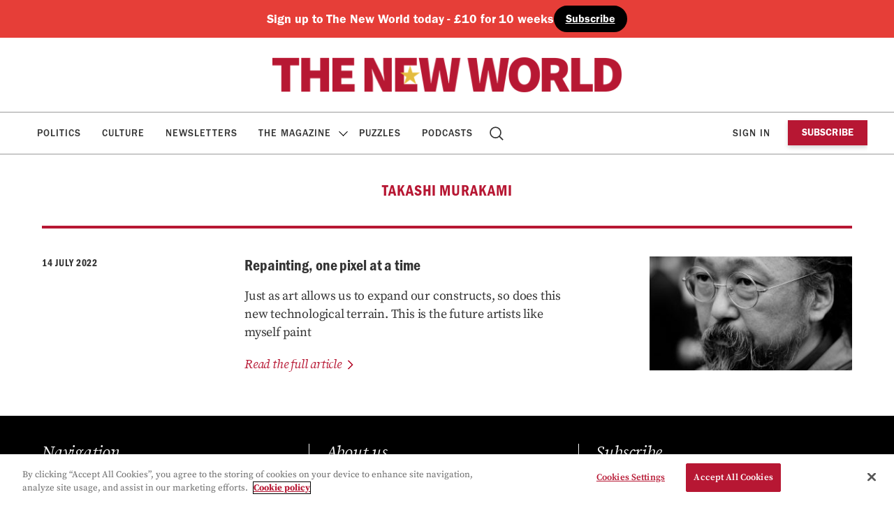

--- FILE ---
content_type: text/html; charset=UTF-8
request_url: https://www.thenewworld.co.uk/contributor/takashi-murakami/
body_size: 8448
content:
    <!doctype html>
<html lang="en-GB" dir="ltr">

    <head>

        <meta property="pugpig:version" content="1.30.9 (Pugpig Site 1.57.4)" />
		<meta property="pugpig:generated" content="2026-01-22 10:12:30" />
		<link rel="manifest" href="https://app.theneweuropean.co.uk/manifest.json">
		<meta name="apple-itunes-app" content="app-id=1132210952, app-argument=com.pagesuite.theneweuropean://app.theneweuropean.co.uk">
<meta name='robots' content='index, follow, max-image-preview:large, max-snippet:-1, max-video-preview:-1' />

	<meta property="pugpig:piano:iddomain" content="https://id.theneweuropean.co.uk">
	<meta property="pugpig:access:piano:rid" content="RVH0UYX">
	<meta property="pugpig:access:piano:rid" content="RFV1X0I">
	<meta property="pugpig:access:piano:rid" content="BR241SO9">
	<meta property="pugpig:access:piano:form" content="ExtendedPropertiesFields">
	<meta property="pugpig:access" content="free">
	<meta name="tag" property="pugpig:tag" content="contributor-Takashi Murakami"/><meta name="viewport" content="width=device-width, initial-scale=1.0, minimum-scale=1.0, maximum-scale=5.0"><meta name="google-site-verification" content="6X15-YZ62s5PqqXEXL9Ap5akXiy5ei1vTlcKCIp1PKY" />            <script type="text/javascript">
                document.addEventListener('DOMContentLoaded', () => {
                    const div = document.createElement('div')
                    document.body.append(div)
                    div.classList.add('indigital-banner')
                })
            </script>
        
	<!-- This site is optimized with the Yoast SEO Premium plugin v16.8 (Yoast SEO v20.3) - https://yoast.com/wordpress/plugins/seo/ -->
	<title>Takashi Murakami Archives - The New World</title>
	<link rel="canonical" href="https://www.thenewworld.co.uk/contributor/takashi-murakami/" />
	<meta property="og:locale" content="en_GB" />
	<meta property="og:type" content="article" />
	<meta property="og:title" content="Takashi Murakami Archives" />
	<meta property="og:url" content="https://www.thenewworld.co.uk/contributor/takashi-murakami/" />
	<meta property="og:site_name" content="The New World" />
	<meta property="og:image" content="https://www.thenewworld.co.uk/wp-content/uploads/sites/2/2025/06/cropped-tnw.png" />
	<meta property="og:image:width" content="512" />
	<meta property="og:image:height" content="512" />
	<meta property="og:image:type" content="image/png" />
	<meta name="twitter:card" content="summary_large_image" />
	<meta name="twitter:site" content="@TheNewWorldmag" />
	<script type="application/ld+json" class="yoast-schema-graph">{"@context":"https://schema.org","@graph":[{"@type":"CollectionPage","@id":"https://www.thenewworld.co.uk/contributor/takashi-murakami/","url":"https://www.thenewworld.co.uk/contributor/takashi-murakami/","name":"Takashi Murakami Archives - The New World","isPartOf":{"@id":"https://www.thenewworld.co.uk/#website"},"primaryImageOfPage":{"@id":"https://www.thenewworld.co.uk/contributor/takashi-murakami/#primaryimage"},"image":{"@id":"https://www.thenewworld.co.uk/contributor/takashi-murakami/#primaryimage"},"thumbnailUrl":"https://www.thenewworld.co.uk/wp-content/uploads/sites/2/2022/07/NYT-MURAKAMI.jpg","breadcrumb":{"@id":"https://www.thenewworld.co.uk/contributor/takashi-murakami/#breadcrumb"},"inLanguage":"en-GB"},{"@type":"ImageObject","inLanguage":"en-GB","@id":"https://www.thenewworld.co.uk/contributor/takashi-murakami/#primaryimage","url":"https://www.thenewworld.co.uk/wp-content/uploads/sites/2/2022/07/NYT-MURAKAMI.jpg","contentUrl":"https://www.thenewworld.co.uk/wp-content/uploads/sites/2/2022/07/NYT-MURAKAMI.jpg","width":1920,"height":1080,"caption":"Photo: Dmitry Kostyukov/NYT"},{"@type":"BreadcrumbList","@id":"https://www.thenewworld.co.uk/contributor/takashi-murakami/#breadcrumb","itemListElement":[{"@type":"ListItem","position":1,"name":"Home","item":"https://www.thenewworld.co.uk/"},{"@type":"ListItem","position":2,"name":"Takashi Murakami"}]},{"@type":"WebSite","@id":"https://www.thenewworld.co.uk/#website","url":"https://www.thenewworld.co.uk/","name":"The New World","description":"All the latest news, commentary and analysis on Brexit from The New World","publisher":{"@id":"https://www.thenewworld.co.uk/#organization"},"potentialAction":[{"@type":"SearchAction","target":{"@type":"EntryPoint","urlTemplate":"https://www.thenewworld.co.uk/?s={search_term_string}"},"query-input":"required name=search_term_string"}],"inLanguage":"en-GB"},{"@type":"Organization","@id":"https://www.thenewworld.co.uk/#organization","name":"The New World","url":"https://www.thenewworld.co.uk/","logo":{"@type":"ImageObject","inLanguage":"en-GB","@id":"https://www.thenewworld.co.uk/#/schema/logo/image/","url":"https://www.thenewworld.co.uk/wp-content/uploads/sites/2/2025/06/cropped-tnw.png","contentUrl":"https://www.thenewworld.co.uk/wp-content/uploads/sites/2/2025/06/cropped-tnw.png","width":512,"height":512,"caption":"The New World"},"image":{"@id":"https://www.thenewworld.co.uk/#/schema/logo/image/"},"sameAs":["https://www.facebook.com/theneweuropean","https://twitter.com/TheNewWorldmag","https://bsky.app/profile/thenewworldmag.bsky.social"]}]}</script>
	<!-- / Yoast SEO Premium plugin. -->


<link rel='dns-prefetch' href='//experience.piano.io' />
<link rel='dns-prefetch' href='//www.thenewworld.co.uk' />
<link rel='stylesheet' id='pugpig-site-subs-css' href='https://www.thenewworld.co.uk/wp-content/plugins/pugpig-site-subs/styles/pugpig-site-subs.css?ver=6.1.9' type='text/css' media='all' />
<link rel='stylesheet' id='wp-block-library-css' href='https://www.thenewworld.co.uk/wp-includes/css/dist/block-library/style.min.css?ver=6.1.9' type='text/css' media='all' />
<link rel='stylesheet' id='pugpig-blocks-css' href='https://www.thenewworld.co.uk/wp-content/plugins/pugpig-blocks/build/blocks.style-39e501d1295812310a55.css?ver=6.1.9' type='text/css' media='all' />
<link rel='stylesheet' id='pugpig-neweuropean-block-styles-css' href='https://www.thenewworld.co.uk/wp-content/plugins/pugpig-theneweuropean-blocks/styles/style-061b65.css?ver=6.1.9' type='text/css' media='all' />
<style id='global-styles-inline-css' type='text/css'>
body{--wp--preset--color--black: #000000;--wp--preset--color--cyan-bluish-gray: #abb8c3;--wp--preset--color--white: #ffffff;--wp--preset--color--pale-pink: #f78da7;--wp--preset--color--vivid-red: #cf2e2e;--wp--preset--color--luminous-vivid-orange: #ff6900;--wp--preset--color--luminous-vivid-amber: #fcb900;--wp--preset--color--light-green-cyan: #7bdcb5;--wp--preset--color--vivid-green-cyan: #00d084;--wp--preset--color--pale-cyan-blue: #8ed1fc;--wp--preset--color--vivid-cyan-blue: #0693e3;--wp--preset--color--vivid-purple: #9b51e0;--wp--preset--color--red: #800020;--wp--preset--color--yellow: #FFEB00;--wp--preset--color--off-black: #333333;--wp--preset--color--stone: #f3f3f3;--wp--preset--color--light-yellow: #fcf3e0;--wp--preset--color--light-blue: #e7e6f3;--wp--preset--color--light-red: #f5e7e4;--wp--preset--gradient--vivid-cyan-blue-to-vivid-purple: linear-gradient(135deg,rgba(6,147,227,1) 0%,rgb(155,81,224) 100%);--wp--preset--gradient--light-green-cyan-to-vivid-green-cyan: linear-gradient(135deg,rgb(122,220,180) 0%,rgb(0,208,130) 100%);--wp--preset--gradient--luminous-vivid-amber-to-luminous-vivid-orange: linear-gradient(135deg,rgba(252,185,0,1) 0%,rgba(255,105,0,1) 100%);--wp--preset--gradient--luminous-vivid-orange-to-vivid-red: linear-gradient(135deg,rgba(255,105,0,1) 0%,rgb(207,46,46) 100%);--wp--preset--gradient--very-light-gray-to-cyan-bluish-gray: linear-gradient(135deg,rgb(238,238,238) 0%,rgb(169,184,195) 100%);--wp--preset--gradient--cool-to-warm-spectrum: linear-gradient(135deg,rgb(74,234,220) 0%,rgb(151,120,209) 20%,rgb(207,42,186) 40%,rgb(238,44,130) 60%,rgb(251,105,98) 80%,rgb(254,248,76) 100%);--wp--preset--gradient--blush-light-purple: linear-gradient(135deg,rgb(255,206,236) 0%,rgb(152,150,240) 100%);--wp--preset--gradient--blush-bordeaux: linear-gradient(135deg,rgb(254,205,165) 0%,rgb(254,45,45) 50%,rgb(107,0,62) 100%);--wp--preset--gradient--luminous-dusk: linear-gradient(135deg,rgb(255,203,112) 0%,rgb(199,81,192) 50%,rgb(65,88,208) 100%);--wp--preset--gradient--pale-ocean: linear-gradient(135deg,rgb(255,245,203) 0%,rgb(182,227,212) 50%,rgb(51,167,181) 100%);--wp--preset--gradient--electric-grass: linear-gradient(135deg,rgb(202,248,128) 0%,rgb(113,206,126) 100%);--wp--preset--gradient--midnight: linear-gradient(135deg,rgb(2,3,129) 0%,rgb(40,116,252) 100%);--wp--preset--duotone--dark-grayscale: url('#wp-duotone-dark-grayscale');--wp--preset--duotone--grayscale: url('#wp-duotone-grayscale');--wp--preset--duotone--purple-yellow: url('#wp-duotone-purple-yellow');--wp--preset--duotone--blue-red: url('#wp-duotone-blue-red');--wp--preset--duotone--midnight: url('#wp-duotone-midnight');--wp--preset--duotone--magenta-yellow: url('#wp-duotone-magenta-yellow');--wp--preset--duotone--purple-green: url('#wp-duotone-purple-green');--wp--preset--duotone--blue-orange: url('#wp-duotone-blue-orange');--wp--preset--font-size--small: 13px;--wp--preset--font-size--medium: 20px;--wp--preset--font-size--large: 36px;--wp--preset--font-size--x-large: 42px;--wp--preset--spacing--20: 0.44rem;--wp--preset--spacing--30: 0.67rem;--wp--preset--spacing--40: 1rem;--wp--preset--spacing--50: 1.5rem;--wp--preset--spacing--60: 2.25rem;--wp--preset--spacing--70: 3.38rem;--wp--preset--spacing--80: 5.06rem;}:where(.is-layout-flex){gap: 0.5em;}body .is-layout-flow > .alignleft{float: left;margin-inline-start: 0;margin-inline-end: 2em;}body .is-layout-flow > .alignright{float: right;margin-inline-start: 2em;margin-inline-end: 0;}body .is-layout-flow > .aligncenter{margin-left: auto !important;margin-right: auto !important;}body .is-layout-constrained > .alignleft{float: left;margin-inline-start: 0;margin-inline-end: 2em;}body .is-layout-constrained > .alignright{float: right;margin-inline-start: 2em;margin-inline-end: 0;}body .is-layout-constrained > .aligncenter{margin-left: auto !important;margin-right: auto !important;}body .is-layout-constrained > :where(:not(.alignleft):not(.alignright):not(.alignfull)){max-width: var(--wp--style--global--content-size);margin-left: auto !important;margin-right: auto !important;}body .is-layout-constrained > .alignwide{max-width: var(--wp--style--global--wide-size);}body .is-layout-flex{display: flex;}body .is-layout-flex{flex-wrap: wrap;align-items: center;}body .is-layout-flex > *{margin: 0;}:where(.wp-block-columns.is-layout-flex){gap: 2em;}.has-black-color{color: var(--wp--preset--color--black) !important;}.has-cyan-bluish-gray-color{color: var(--wp--preset--color--cyan-bluish-gray) !important;}.has-white-color{color: var(--wp--preset--color--white) !important;}.has-pale-pink-color{color: var(--wp--preset--color--pale-pink) !important;}.has-vivid-red-color{color: var(--wp--preset--color--vivid-red) !important;}.has-luminous-vivid-orange-color{color: var(--wp--preset--color--luminous-vivid-orange) !important;}.has-luminous-vivid-amber-color{color: var(--wp--preset--color--luminous-vivid-amber) !important;}.has-light-green-cyan-color{color: var(--wp--preset--color--light-green-cyan) !important;}.has-vivid-green-cyan-color{color: var(--wp--preset--color--vivid-green-cyan) !important;}.has-pale-cyan-blue-color{color: var(--wp--preset--color--pale-cyan-blue) !important;}.has-vivid-cyan-blue-color{color: var(--wp--preset--color--vivid-cyan-blue) !important;}.has-vivid-purple-color{color: var(--wp--preset--color--vivid-purple) !important;}.has-black-background-color{background-color: var(--wp--preset--color--black) !important;}.has-cyan-bluish-gray-background-color{background-color: var(--wp--preset--color--cyan-bluish-gray) !important;}.has-white-background-color{background-color: var(--wp--preset--color--white) !important;}.has-pale-pink-background-color{background-color: var(--wp--preset--color--pale-pink) !important;}.has-vivid-red-background-color{background-color: var(--wp--preset--color--vivid-red) !important;}.has-luminous-vivid-orange-background-color{background-color: var(--wp--preset--color--luminous-vivid-orange) !important;}.has-luminous-vivid-amber-background-color{background-color: var(--wp--preset--color--luminous-vivid-amber) !important;}.has-light-green-cyan-background-color{background-color: var(--wp--preset--color--light-green-cyan) !important;}.has-vivid-green-cyan-background-color{background-color: var(--wp--preset--color--vivid-green-cyan) !important;}.has-pale-cyan-blue-background-color{background-color: var(--wp--preset--color--pale-cyan-blue) !important;}.has-vivid-cyan-blue-background-color{background-color: var(--wp--preset--color--vivid-cyan-blue) !important;}.has-vivid-purple-background-color{background-color: var(--wp--preset--color--vivid-purple) !important;}.has-black-border-color{border-color: var(--wp--preset--color--black) !important;}.has-cyan-bluish-gray-border-color{border-color: var(--wp--preset--color--cyan-bluish-gray) !important;}.has-white-border-color{border-color: var(--wp--preset--color--white) !important;}.has-pale-pink-border-color{border-color: var(--wp--preset--color--pale-pink) !important;}.has-vivid-red-border-color{border-color: var(--wp--preset--color--vivid-red) !important;}.has-luminous-vivid-orange-border-color{border-color: var(--wp--preset--color--luminous-vivid-orange) !important;}.has-luminous-vivid-amber-border-color{border-color: var(--wp--preset--color--luminous-vivid-amber) !important;}.has-light-green-cyan-border-color{border-color: var(--wp--preset--color--light-green-cyan) !important;}.has-vivid-green-cyan-border-color{border-color: var(--wp--preset--color--vivid-green-cyan) !important;}.has-pale-cyan-blue-border-color{border-color: var(--wp--preset--color--pale-cyan-blue) !important;}.has-vivid-cyan-blue-border-color{border-color: var(--wp--preset--color--vivid-cyan-blue) !important;}.has-vivid-purple-border-color{border-color: var(--wp--preset--color--vivid-purple) !important;}.has-vivid-cyan-blue-to-vivid-purple-gradient-background{background: var(--wp--preset--gradient--vivid-cyan-blue-to-vivid-purple) !important;}.has-light-green-cyan-to-vivid-green-cyan-gradient-background{background: var(--wp--preset--gradient--light-green-cyan-to-vivid-green-cyan) !important;}.has-luminous-vivid-amber-to-luminous-vivid-orange-gradient-background{background: var(--wp--preset--gradient--luminous-vivid-amber-to-luminous-vivid-orange) !important;}.has-luminous-vivid-orange-to-vivid-red-gradient-background{background: var(--wp--preset--gradient--luminous-vivid-orange-to-vivid-red) !important;}.has-very-light-gray-to-cyan-bluish-gray-gradient-background{background: var(--wp--preset--gradient--very-light-gray-to-cyan-bluish-gray) !important;}.has-cool-to-warm-spectrum-gradient-background{background: var(--wp--preset--gradient--cool-to-warm-spectrum) !important;}.has-blush-light-purple-gradient-background{background: var(--wp--preset--gradient--blush-light-purple) !important;}.has-blush-bordeaux-gradient-background{background: var(--wp--preset--gradient--blush-bordeaux) !important;}.has-luminous-dusk-gradient-background{background: var(--wp--preset--gradient--luminous-dusk) !important;}.has-pale-ocean-gradient-background{background: var(--wp--preset--gradient--pale-ocean) !important;}.has-electric-grass-gradient-background{background: var(--wp--preset--gradient--electric-grass) !important;}.has-midnight-gradient-background{background: var(--wp--preset--gradient--midnight) !important;}.has-small-font-size{font-size: var(--wp--preset--font-size--small) !important;}.has-medium-font-size{font-size: var(--wp--preset--font-size--medium) !important;}.has-large-font-size{font-size: var(--wp--preset--font-size--large) !important;}.has-x-large-font-size{font-size: var(--wp--preset--font-size--x-large) !important;}
.wp-block-navigation a:where(:not(.wp-element-button)){color: inherit;}
:where(.wp-block-columns.is-layout-flex){gap: 2em;}
.wp-block-pullquote{font-size: 1.5em;line-height: 1.6;}
</style>
<link rel='stylesheet' id='pugpig-social-widgets-css' href='https://www.thenewworld.co.uk/wp-content/plugins/pugpig-socialmedia-widget/assets/css/style.css?ver=6.1.9' type='text/css' media='all' />
<link rel='stylesheet' id='theneweuropean-main-css' href='https://www.thenewworld.co.uk/wp-content/themes/theneweuropean/styles/main-29fa12.css?ver=6.1.9' type='text/css' media='all' />
<script type='text/javascript' src='https://experience.piano.io/xbuilder/experience/load?aid=fuV1MNFvpu' id='piano-js'></script>
<script type='text/javascript' src='https://www.thenewworld.co.uk/wp-content/plugins/pugpig-site-subs-piano/scripts/pugpig-piano.js' id='pugpig-piano-js'></script>

    <!-- Google Tag Manager Data Layer -->
    <script>
        dataLayer = [{
    "title": "Takashi Murakami",
    "type": "taxonomy",
    "content": "index",
    "taxonomy": {
        "contributor": [
            "Takashi Murakami"
        ]
    }
}]
    </script>
    <!-- End Google Tag Manager Data Layer -->
        
    <!-- Google Tag Manager initialisation -->
    <script>
        (function(w,d,s,l,i){w[l]=w[l]||[];w[l].push({'gtm.start':
        new Date().getTime(),event:'gtm.js'});var f=d.getElementsByTagName(s)[0],
        j=d.createElement(s),dl=l!='dataLayer'?'&l='+l:'';j.async=true;j.src=
        'https://www.googletagmanager.com/gtm.js?id='+i+dl+ '&gtm_auth=uTdeAdzz2j3ajLr5Bw9bgw&gtm_preview=env-1&gtm_cookies_win=x';f.parentNode.insertBefore(j,f);
        })(window,document,'script','dataLayer','GTM-PTD4WWS');
    </script>
    <!-- End Google Tag Manager initialisation -->
	<link rel="icon" href="https://www.thenewworld.co.uk/wp-content/uploads/sites/2/2025/06/cropped-tnw-32x32.png" sizes="32x32" />
<link rel="icon" href="https://www.thenewworld.co.uk/wp-content/uploads/sites/2/2025/06/cropped-tnw-192x192.png" sizes="192x192" />
<link rel="apple-touch-icon" href="https://www.thenewworld.co.uk/wp-content/uploads/sites/2/2025/06/cropped-tnw-180x180.png" />
<meta name="msapplication-TileImage" content="https://www.thenewworld.co.uk/wp-content/uploads/sites/2/2025/06/cropped-tnw-270x270.png" />
		<style type="text/css" id="wp-custom-css">
			.wp-embed-aspect-16-9 .wp-block-embed__wrapper { 
	padding-bottom: 56.25%; 
} 

.wp-embed-aspect-16-9 .wp-block-embed__wrapper > iframe { 	position: absolute; 
	width: 100%; height: 100%; 
}

.ne-article__paywall {
	display: none !important;
}

.ne-widget-masthead > .wp-container-core-group-is-layout-1 {
	justify-content: center;
}

@media only screen and (min-width: 1180px) {
    .ne-header:has(>.ne-widget-masthead) .ne-nav:not(.ne-nav--animated) .ne-nav__menu>li.menu-item-has-children .sub-menu {
        top: 220px;
			border-top: 1px solid #9a9a9a;
    }
	
	@media only screen and (min-width: 1180px) {
    .ne-nav__menu>li.menu-item-has-children .sub-menu {
			border-top: 1px solid #9a9a9a;
        top: 166px;
    }		</style>
		
    </head>

    <body class="archive tax-contributor term-takashi-murakami term-3357 wp-custom-logo">

        <svg xmlns="http://www.w3.org/2000/svg" viewBox="0 0 0 0" width="0" height="0" focusable="false" role="none" style="visibility: hidden; position: absolute; left: -9999px; overflow: hidden;" ><defs><filter id="wp-duotone-dark-grayscale"><feColorMatrix color-interpolation-filters="sRGB" type="matrix" values=" .299 .587 .114 0 0 .299 .587 .114 0 0 .299 .587 .114 0 0 .299 .587 .114 0 0 " /><feComponentTransfer color-interpolation-filters="sRGB" ><feFuncR type="table" tableValues="0 0.49803921568627" /><feFuncG type="table" tableValues="0 0.49803921568627" /><feFuncB type="table" tableValues="0 0.49803921568627" /><feFuncA type="table" tableValues="1 1" /></feComponentTransfer><feComposite in2="SourceGraphic" operator="in" /></filter></defs></svg><svg xmlns="http://www.w3.org/2000/svg" viewBox="0 0 0 0" width="0" height="0" focusable="false" role="none" style="visibility: hidden; position: absolute; left: -9999px; overflow: hidden;" ><defs><filter id="wp-duotone-grayscale"><feColorMatrix color-interpolation-filters="sRGB" type="matrix" values=" .299 .587 .114 0 0 .299 .587 .114 0 0 .299 .587 .114 0 0 .299 .587 .114 0 0 " /><feComponentTransfer color-interpolation-filters="sRGB" ><feFuncR type="table" tableValues="0 1" /><feFuncG type="table" tableValues="0 1" /><feFuncB type="table" tableValues="0 1" /><feFuncA type="table" tableValues="1 1" /></feComponentTransfer><feComposite in2="SourceGraphic" operator="in" /></filter></defs></svg><svg xmlns="http://www.w3.org/2000/svg" viewBox="0 0 0 0" width="0" height="0" focusable="false" role="none" style="visibility: hidden; position: absolute; left: -9999px; overflow: hidden;" ><defs><filter id="wp-duotone-purple-yellow"><feColorMatrix color-interpolation-filters="sRGB" type="matrix" values=" .299 .587 .114 0 0 .299 .587 .114 0 0 .299 .587 .114 0 0 .299 .587 .114 0 0 " /><feComponentTransfer color-interpolation-filters="sRGB" ><feFuncR type="table" tableValues="0.54901960784314 0.98823529411765" /><feFuncG type="table" tableValues="0 1" /><feFuncB type="table" tableValues="0.71764705882353 0.25490196078431" /><feFuncA type="table" tableValues="1 1" /></feComponentTransfer><feComposite in2="SourceGraphic" operator="in" /></filter></defs></svg><svg xmlns="http://www.w3.org/2000/svg" viewBox="0 0 0 0" width="0" height="0" focusable="false" role="none" style="visibility: hidden; position: absolute; left: -9999px; overflow: hidden;" ><defs><filter id="wp-duotone-blue-red"><feColorMatrix color-interpolation-filters="sRGB" type="matrix" values=" .299 .587 .114 0 0 .299 .587 .114 0 0 .299 .587 .114 0 0 .299 .587 .114 0 0 " /><feComponentTransfer color-interpolation-filters="sRGB" ><feFuncR type="table" tableValues="0 1" /><feFuncG type="table" tableValues="0 0.27843137254902" /><feFuncB type="table" tableValues="0.5921568627451 0.27843137254902" /><feFuncA type="table" tableValues="1 1" /></feComponentTransfer><feComposite in2="SourceGraphic" operator="in" /></filter></defs></svg><svg xmlns="http://www.w3.org/2000/svg" viewBox="0 0 0 0" width="0" height="0" focusable="false" role="none" style="visibility: hidden; position: absolute; left: -9999px; overflow: hidden;" ><defs><filter id="wp-duotone-midnight"><feColorMatrix color-interpolation-filters="sRGB" type="matrix" values=" .299 .587 .114 0 0 .299 .587 .114 0 0 .299 .587 .114 0 0 .299 .587 .114 0 0 " /><feComponentTransfer color-interpolation-filters="sRGB" ><feFuncR type="table" tableValues="0 0" /><feFuncG type="table" tableValues="0 0.64705882352941" /><feFuncB type="table" tableValues="0 1" /><feFuncA type="table" tableValues="1 1" /></feComponentTransfer><feComposite in2="SourceGraphic" operator="in" /></filter></defs></svg><svg xmlns="http://www.w3.org/2000/svg" viewBox="0 0 0 0" width="0" height="0" focusable="false" role="none" style="visibility: hidden; position: absolute; left: -9999px; overflow: hidden;" ><defs><filter id="wp-duotone-magenta-yellow"><feColorMatrix color-interpolation-filters="sRGB" type="matrix" values=" .299 .587 .114 0 0 .299 .587 .114 0 0 .299 .587 .114 0 0 .299 .587 .114 0 0 " /><feComponentTransfer color-interpolation-filters="sRGB" ><feFuncR type="table" tableValues="0.78039215686275 1" /><feFuncG type="table" tableValues="0 0.94901960784314" /><feFuncB type="table" tableValues="0.35294117647059 0.47058823529412" /><feFuncA type="table" tableValues="1 1" /></feComponentTransfer><feComposite in2="SourceGraphic" operator="in" /></filter></defs></svg><svg xmlns="http://www.w3.org/2000/svg" viewBox="0 0 0 0" width="0" height="0" focusable="false" role="none" style="visibility: hidden; position: absolute; left: -9999px; overflow: hidden;" ><defs><filter id="wp-duotone-purple-green"><feColorMatrix color-interpolation-filters="sRGB" type="matrix" values=" .299 .587 .114 0 0 .299 .587 .114 0 0 .299 .587 .114 0 0 .299 .587 .114 0 0 " /><feComponentTransfer color-interpolation-filters="sRGB" ><feFuncR type="table" tableValues="0.65098039215686 0.40392156862745" /><feFuncG type="table" tableValues="0 1" /><feFuncB type="table" tableValues="0.44705882352941 0.4" /><feFuncA type="table" tableValues="1 1" /></feComponentTransfer><feComposite in2="SourceGraphic" operator="in" /></filter></defs></svg><svg xmlns="http://www.w3.org/2000/svg" viewBox="0 0 0 0" width="0" height="0" focusable="false" role="none" style="visibility: hidden; position: absolute; left: -9999px; overflow: hidden;" ><defs><filter id="wp-duotone-blue-orange"><feColorMatrix color-interpolation-filters="sRGB" type="matrix" values=" .299 .587 .114 0 0 .299 .587 .114 0 0 .299 .587 .114 0 0 .299 .587 .114 0 0 " /><feComponentTransfer color-interpolation-filters="sRGB" ><feFuncR type="table" tableValues="0.098039215686275 1" /><feFuncG type="table" tableValues="0 0.66274509803922" /><feFuncB type="table" tableValues="0.84705882352941 0.41960784313725" /><feFuncA type="table" tableValues="1 1" /></feComponentTransfer><feComposite in2="SourceGraphic" operator="in" /></filter></defs></svg>	<script>
        if (typeof window._pugpig !== 'undefined' && typeof window._pugpig.siteSubsBlocked !== 'undefined' && window._pugpig.siteSubsBlocked === true) {
            document.body.dataset.subsBlocked = true;
            document.body.dataset.loggedIn = false;
            document.body.dataset.loggedOut = true;
            console.log('%cPugpig Subs', 'background: #222; color: #bada55', 'Blocked', true);
        } else {
            console.log('%cPugpig Subs', 'background: #222; color: #bada55', 'Blocked', false);
        }
    			document.body.dataset.hasAccess = true;
		</script>


        <a class="ne-skip-content" href="#main">Skip to main content</a>

        <header class="ne-header" role="banner">

        <div class="ne-widget-masthead hide-subscribed ne-widget_block">
<div class="is-content-justification-center is-nowrap is-layout-flex wp-container-2 wp-block-group has-background" style="background-color:#e63e38">
<h4 class="wp-elements-1f6bb2c216ec652fa65e3d8938c426be wp-block-heading is-style-default has-white-color has-text-color has-link-color">Sign up to The New World today - £10 for 10 weeks   </h4>



<div class="is-content-justification-left is-nowrap is-layout-flex wp-container-1 wp-block-buttons">
<div class="wp-block-button"><a class="wp-block-button__link has-white-color has-black-background-color has-text-color has-background has-link-color wp-element-button" href="/subscribe/?utm_source=website&amp;utm_medium=banner&amp;utm_campaign=masthead/" style="border-radius:90px">Subscribe</a></div>
</div>
</div>
</div>
            <div class="ne-header__wrapper">

                <div class="ne-header__upper">

                    <div class="ne-header__upper-wrapper">

                        
        <figure class="ne-header__logo">
            <a href="/" title="Home"><img width="1024" height="102" src="https://www.thenewworld.co.uk/wp-content/uploads/sites/2/2025/06/TNWlogo-1.png" class="attachment-full size-full" alt="" decoding="async" loading="lazy" srcset="https://www.thenewworld.co.uk/wp-content/uploads/sites/2/2025/06/TNWlogo-1.png 1024w, https://www.thenewworld.co.uk/wp-content/uploads/sites/2/2025/06/TNWlogo-1-300x30.png 300w, https://www.thenewworld.co.uk/wp-content/uploads/sites/2/2025/06/TNWlogo-1-768x77.png 768w, https://www.thenewworld.co.uk/wp-content/uploads/sites/2/2025/06/TNWlogo-1-780x78.png 780w" sizes="(max-width: 1024px) 100vw, 1024px" /></a>
        </figure>
                        <button class="ne-nav__button" aria-label="Toggle Menu">
                            <div class="ne-nav__button--hamburger">
                                <span></span>
                                <span></span>
                                <span></span>
                                <span></span>
                            </div>
                        </button>

                    </div>

                </div>

                <nav class="ne-nav" aria-label="Main navigation" role="navigation">

                    <div class="ne-nav__container">

                        <div class="ne-widget-nav ne-widget_media_image"><a href="/"><img width="300" height="300" src="https://www.thenewworld.co.uk/wp-content/uploads/sites/2/2025/05/e-logo-300x300-no-bg.png" class="image wp-image-135542  attachment-full size-full" alt="" decoding="async" loading="lazy" style="max-width: 100%; height: auto;" srcset="https://www.thenewworld.co.uk/wp-content/uploads/sites/2/2025/05/e-logo-300x300-no-bg.png 300w, https://www.thenewworld.co.uk/wp-content/uploads/sites/2/2025/05/e-logo-300x300-no-bg-150x150.png 150w, https://www.thenewworld.co.uk/wp-content/uploads/sites/2/2025/05/e-logo-300x300-no-bg-210x210.png 210w" sizes="(max-width: 300px) 100vw, 300px" /></a></div>
                        <nav class="ne-nav__menu"><ul class="ne-nav__menu" aria-label="New european site menu"><li id="menu-item-136165" class="menu-item menu-item-type-post_type menu-item-object-page menu-item-136165"><a href="https://www.thenewworld.co.uk/politics/">Politics<span class="ne-description"></span></a></li>
<li id="menu-item-7711" class="menu-item menu-item-type-post_type menu-item-object-page menu-item-7711"><a href="https://www.thenewworld.co.uk/eurofile/">Culture<span class="ne-description"></span></a></li>
<li id="menu-item-96908" class="menu-item menu-item-type-post_type menu-item-object-page menu-item-96908"><a href="https://www.thenewworld.co.uk/newsletter/">Newsletters<span class="ne-description"></span></a></li>
<li id="menu-item-53486" class="menu-item menu-item-type-custom menu-item-object-custom menu-item-has-children menu-item-53486"><a href="#">The Magazine<span class="ne-description"></span></a>
<ul class="sub-menu">
	<li id="menu-item-53633" class="menu-item menu-item-type-post_type menu-item-object-page menu-item-53633"><a href="https://www.thenewworld.co.uk/archive/">Editions<span class="ne-description">read each week’s magazine articles</span></a></li>
	<li id="menu-item-136730" class="menu-item menu-item-type-post_type menu-item-object-page menu-item-136730"><a href="https://www.thenewworld.co.uk/page-turner/">Page Turner<span class="ne-description">Flick through a PDF version of every edition of The New European stretching back to 2016</span></a></li>
</ul>
</li>
<li id="menu-item-93617" class="menu-item menu-item-type-post_type menu-item-object-page menu-item-93617"><a href="https://www.thenewworld.co.uk/puzzles/">Puzzles<span class="ne-description"></span></a></li>
<li id="menu-item-100780" class="menu-item menu-item-type-post_type menu-item-object-page menu-item-100780"><a href="https://www.thenewworld.co.uk/podcasts/">Podcasts<span class="ne-description"></span></a></li>
<li id="menu-item-7706" class="ne-menu-item--search menu-item menu-item-type-post_type menu-item-object-page menu-item-7706"><a href="https://www.thenewworld.co.uk/search/">Search<span class="ne-description"></span></a></li>
</ul></nav>
                        <ul class="ne-nav__account">
                            <li class="ne-nav__account-button" tabindex="0" data-show-logged-in="">
                                <a href="/my-account/">My account</a>
                            </li>
                            <li class="ne-nav__account-button" id="pp-subs-login" tabindex="0" data-show-logged-out="">Sign in</li>
                        </ul>

                        <ul class="ne-header__menu-subscribe" aria-label="New european subscribe menu"><li id="menu-item-97574" class="ne-header__menu-subscribe__loggedout menu-item menu-item-type-custom menu-item-object-custom menu-item-97574"><a href="https://www.theneweuropean.co.uk/subscribe?utm_source=website&#038;utm_medium=flag&#038;utm_campaign=3415+">Subscribe<span class="ne-description">Just £5 a month to join the movement</span></a></li>
<li id="menu-item-124450" class="ne-header__menu-subscribe__loggedin menu-item menu-item-type-post_type menu-item-object-page menu-item-124450"><a href="https://www.thenewworld.co.uk/gift/">Buy a gift subscription<span class="ne-description">And get 2 free passport holders</span></a></li>
</ul>
                    </div>

                </nav>

            </div>

        </header>

        <div class="ne-subs-blocked-banner" data-show-subs-blocked>
            <div class="ne-subs-blocked-banner__group">
                <p>
                    Hello. It looks like you’re using an ad blocker that may prevent our website from working properly. To receive the best experience possible, please make sure any ad blockers are switched off, <strong>or add https://experience.tinypass.com to your trusted sites</strong>, and refresh the page.
                </p>
                <p>If you have any questions or need help you can <a href="mailto:contactus@tnepublishing.com">email us</a>.</p>
            </div>
        </div>
    <main class="ne-content ne-content--contributor" aria-label="main content" id="main" tabindex="-1">

        <header class="ne-contributor__header">

            <div class="ne-contributor__header-group">

                
                <div class="ne-contributor__content">

                                            <h1 class="ne-contributor__name">Takashi Murakami</h1>
                    
                    
                </div>

            </div>

        </header>

        <section class="ne-contributor__posts">

            
                
                    <div class="ne-contributor__post">

                        
                            
                                <p class="ne-contributor__post-date">14 July 2022</p>

                            
                            
                                <h3 class="ne-contributor__post-title">Repainting, one pixel at a time</h3>

                            
                            
                                <figure class="ne-contributor__post-image">

                                    <img width="300" height="169" src="https://www.thenewworld.co.uk/wp-content/uploads/sites/2/2022/07/NYT-MURAKAMI-300x169.jpg" class="attachment-medium size-medium" alt="" decoding="async" loading="lazy" />
                                </figure>

                            
                            
                                <p class="ne-contributor__post-excerpt">

                                    Just as art allows us to expand our constructs, so does this new technological terrain. This is the future artists like myself paint
                                </p>

                            
                            <a href="https://www.thenewworld.co.uk/repainting-one-pixel-at-a-time-takashi-murakami/" class="ne-contributor__post-link">Read the full article</a>

                        
                    </div>

                
            
        </section>

        
    </main>


    <footer class="ne-footer">

        <section class="ne-footer__primary">

            <div class="ne-widget-footer ne-widget_nav_menu">Navigation<div class="menu-footer-navigation-container"><ul id="menu-footer-navigation" class="menu"><li id="menu-item-53435" class="menu-item menu-item-type-post_type menu-item-object-page menu-item-53435"><a href="https://www.thenewworld.co.uk/podcasts/">Podcasts<span class="ne-description"></span></a></li>
<li id="menu-item-53437" class="menu-item menu-item-type-post_type menu-item-object-page menu-item-53437"><a href="https://www.thenewworld.co.uk/eurofile/">Culture<span class="ne-description"></span></a></li>
<li id="menu-item-53438" class="menu-item menu-item-type-post_type menu-item-object-page menu-item-53438"><a href="https://www.thenewworld.co.uk/agenda/">Politics<span class="ne-description"></span></a></li>
<li id="menu-item-69229" class="menu-item menu-item-type-custom menu-item-object-custom menu-item-69229"><a target="_blank" rel="noopener" href="https://shop.theneweuropean.co.uk/">Shop<span class="ne-description"></span></a></li>
<li id="menu-item-145643" class="menu-item menu-item-type-post_type menu-item-object-page menu-item-145643"><a href="https://www.thenewworld.co.uk/newsletter/">Newsletters<span class="ne-description"></span></a></li>
</ul></div></div><div class="ne-widget-footer ne-widget_nav_menu">About us<div class="menu-footer-about-container"><ul id="menu-footer-about" class="menu"><li id="menu-item-57644" class="menu-item menu-item-type-post_type menu-item-object-page menu-item-57644"><a href="https://www.thenewworld.co.uk/contact-us/">Contact us<span class="ne-description"></span></a></li>
<li id="menu-item-53439" class="menu-item menu-item-type-post_type menu-item-object-page menu-item-53439"><a href="https://www.thenewworld.co.uk/about-us/">About us<span class="ne-description"></span></a></li>
<li id="menu-item-53442" class="menu-item menu-item-type-post_type menu-item-object-page menu-item-53442"><a href="https://www.thenewworld.co.uk/terms-conditions/">Terms &#038; Conditions<span class="ne-description"></span></a></li>
<li id="menu-item-54103" class="menu-item menu-item-type-post_type menu-item-object-page menu-item-54103"><a href="https://www.thenewworld.co.uk/privacy-policy/">Privacy Policy<span class="ne-description"></span></a></li>
</ul></div></div><div class="ne-widget-footer ne-widget_nav_menu">Subscribe<div class="menu-footer-subscribe-container"><ul id="menu-footer-subscribe" class="menu"><li id="menu-item-53444" class="menu-item menu-item-type-post_type menu-item-object-page menu-item-53444"><a href="https://www.thenewworld.co.uk/subscribe/">Subscribe<span class="ne-description"></span></a></li>
<li id="menu-item-77486" class="menu-item menu-item-type-post_type menu-item-object-page menu-item-77486"><a href="https://www.thenewworld.co.uk/gift/">Subscribe – Gift<span class="ne-description"></span></a></li>
<li id="menu-item-82918" class="menu-item menu-item-type-post_type menu-item-object-page menu-item-82918"><a href="https://www.thenewworld.co.uk/overseas-subscribe/">Subscribe &#8211; Overseas<span class="ne-description"></span></a></li>
<li id="menu-item-145644" class="menu-item menu-item-type-post_type menu-item-object-page menu-item-145644"><a href="https://www.thenewworld.co.uk/faq/">FAQs<span class="ne-description"></span></a></li>
</ul></div></div><div class="pp-widget__wrapper"><ul class="pp-widget pp-widget--social"><li class="pp-widget__item pp-widget__item--facebook"><a href="https://www.facebook.com/theneweuropean" class="facebook" id="facebook" target="_blank" rel="noreferrer" aria-label="Find us on facebook"><svg xmlns="http://www.w3.org/2000/svg" width="24" height="24" viewBox="0 0 24 24"><path d="M9 8h-3v4h3v12h5v-12h3.642l.358-4h-4v-1.667c0-.955.192-1.333 1.115-1.333h2.885v-5h-3.808c-3.596 0-5.192 1.583-5.192 4.615v3.385z"/></svg></a></li><li class="pp-widget__item pp-widget__item--twitter"><a href="https://twitter.com/TheNewEuropean" class="twitter" id="twitter" target="_blank" rel="noreferrer" aria-label="Find us on twitter"><svg xmlns="http://www.w3.org/2000/svg" width="24" height="24" viewBox="0 0 1200 1227"><path d="M714.163 519.284L1160.89 0H1055.03L667.137 450.887L357.328 0H0L468.492 681.821L0 1226.37H105.866L515.491 750.218L842.672 1226.37H1200L714.137 519.284H714.163ZM569.165 687.828L521.697 619.934L144.011 79.6944H306.615L611.412 515.685L658.88 583.579L1055.08 1150.3H892.476L569.165 687.854V687.828Z"/></svg></a></li><li class="pp-widget__item pp-widget__item--instagram"><a href="https://www.instagram.com/theneweuropean/" class="instagram" id="instagram" target="_blank" rel="noreferrer" aria-label="Find us on instagram"><svg xmlns="http://www.w3.org/2000/svg" width="25" height="25" viewBox="0 0 24 24"><path d="M12 2.163c3.204 0 3.584.012 4.85.07 3.252.148 4.771 1.691 4.919 4.919.058 1.265.069 1.645.069 4.849 0 3.205-.012 3.584-.069 4.849-.149 3.225-1.664 4.771-4.919 4.919-1.266.058-1.644.07-4.85.07-3.204 0-3.584-.012-4.849-.07-3.26-.149-4.771-1.699-4.919-4.92-.058-1.265-.07-1.644-.07-4.849 0-3.204.013-3.583.07-4.849.149-3.227 1.664-4.771 4.919-4.919 1.266-.057 1.645-.069 4.849-.069zm0-2.163c-3.259 0-3.667.014-4.947.072-4.358.2-6.78 2.618-6.98 6.98-.059 1.281-.073 1.689-.073 4.948 0 3.259.014 3.668.072 4.948.2 4.358 2.618 6.78 6.98 6.98 1.281.058 1.689.072 4.948.072 3.259 0 3.668-.014 4.948-.072 4.354-.2 6.782-2.618 6.979-6.98.059-1.28.073-1.689.073-4.948 0-3.259-.014-3.667-.072-4.947-.196-4.354-2.617-6.78-6.979-6.98-1.281-.059-1.69-.073-4.949-.073zm0 5.838c-3.403 0-6.162 2.759-6.162 6.162s2.759 6.163 6.162 6.163 6.162-2.759 6.162-6.163c0-3.403-2.759-6.162-6.162-6.162zm0 10.162c-2.209 0-4-1.79-4-4 0-2.209 1.791-4 4-4s4 1.791 4 4c0 2.21-1.791 4-4 4zm6.406-11.845c-.796 0-1.441.645-1.441 1.44s.645 1.44 1.441 1.44c.795 0 1.439-.645 1.439-1.44s-.644-1.44-1.439-1.44z"/></svg></a></li></ul></div>
        </section>

        <section class="ne-footer__credit">
        	<p class="ne-footer__credit-text">© 2026 The New World</p>
            <p class="ne-footer__credit-cms"></p>

        </section>

        <style id='core-block-supports-inline-css' type='text/css'>
.wp-elements-1f6bb2c216ec652fa65e3d8938c426be a{color:var(--wp--preset--color--black);}.wp-block-buttons.wp-container-1{flex-wrap:nowrap;justify-content:flex-start;}.wp-block-group.wp-container-2{flex-wrap:nowrap;justify-content:center;}
</style>
<script type='text/javascript' src='https://www.thenewworld.co.uk/wp-content/themes/theneweuropean/scripts/main-2e4dee.js' id='theneweuropean-main-js'></script>
    
    </body>
    
</html>


--- FILE ---
content_type: text/javascript;charset=utf-8
request_url: https://id.cxense.com/public/user/id?json=%7B%22identities%22%3A%5B%7B%22type%22%3A%22ckp%22%2C%22id%22%3A%22mkpame0duj0mlwlk%22%7D%2C%7B%22type%22%3A%22lst%22%2C%22id%22%3A%222njgkuk8qgyeycc3lxlp39nz3%22%7D%2C%7B%22type%22%3A%22cst%22%2C%22id%22%3A%222njgkuk8qgyeycc3lxlp39nz3%22%7D%5D%7D&callback=cXJsonpCB1
body_size: 189
content:
/**/
cXJsonpCB1({"httpStatus":200,"response":{"userId":"cx:3fohqtmrwxskb2o5b4u3yjyrwg:2vho5ksmfaulu","newUser":true}})

--- FILE ---
content_type: text/javascript;charset=utf-8
request_url: https://p1cluster.cxense.com/p1.js
body_size: 99
content:
cX.library.onP1('2njgkuk8qgyeycc3lxlp39nz3');
